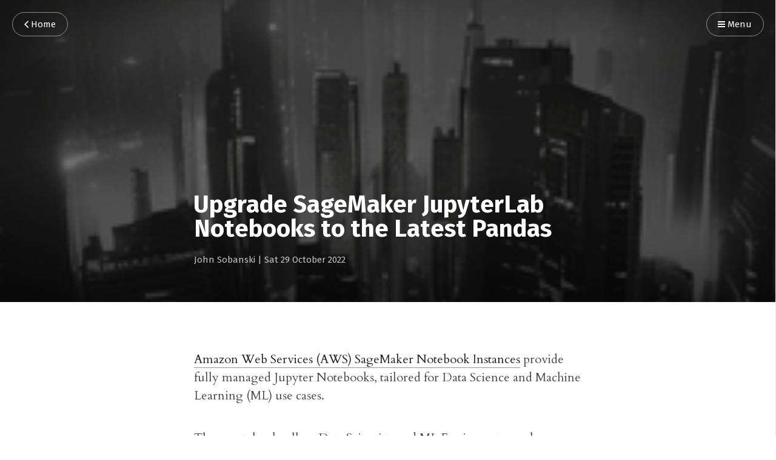

--- FILE ---
content_type: text/html
request_url: https://john.soban.ski/sagemaker-upgrade-pandas.html
body_size: 54337
content:
<!DOCTYPE html>
<html lang="en">

<head>
    <meta charset="utf-8">
  <meta http-equiv="Content-Type" content="text/html" charset="UTF-8" />
  <meta http-equiv="X-UA-Compatible" content="IE=edge,chrome=1" />


  <title>Upgrade SageMaker JupyterLab Notebooks to the Latest Pandas</title>


  <meta name="HandheldFriendly" content="True" />
  <meta name="viewport" content="width=device-width, initial-scale=1.0" />
  <meta name="referrer" content="origin" />
  <meta name="generator" content="Pelican" />
<link href="https://john.soban.ski/sagemaker-upgrade-pandas.html" rel="canonical" />
  <!-- Feed -->
        <link href="https://john.soban.ski/feeds/all.atom.xml" type="application/atom+xml" rel="alternate" title="John Sobanski Full Atom Feed" />
          <link href="https://john.soban.ski/feeds/data-science.atom.xml" type="application/atom+xml" rel="alternate" title="John Sobanski Categories Atom Feed" />

  <link href="https://john.soban.ski/theme/css/style.css" type="text/css" rel="stylesheet" />


    <!-- Custom fonts -->
    <link href='https://fonts.googleapis.com/css?family=Montserrat:400,300' rel='stylesheet' type='text/css' />
    <link href="https://fonts.googleapis.com/css?family=Lato" rel="stylesheet" type="text/css" />

  <!-- HTML5 Shim and Respond.js IE8 support of HTML5 elements and media queries -->
  <!-- WARNING: Respond.js doesn't work if you view the page via file:// -->
  <!--[if lt IE 9]>
    <script src="https://oss.maxcdn.com/libs/html5shiv/3.7.0/html5shiv.js"></script>
    <script src="https://oss.maxcdn.com/libs/respond.js/1.4.2/respond.min.js"></script>
  <![endif]-->



    <meta name="description" content="Amazon Web Services (AWS) SageMaker Notebook Instances provide fully managed Jupyter Notebooks, tailored for Data Science and Machine...">

    <meta name="author" content="john-sobanski">

    <meta name="tags" content="AWS">
    <meta name="tags" content="Python">
    <meta name="tags" content="HOWTO">
    <meta name="tags" content="Machine Learning">




<!-- Open Graph -->
<meta prefix="og: http://ogp.me/ns#" property="og:site_name" content="John Sobanski"/>
<meta prefix="og: http://ogp.me/ns#" property="og:title" content="Upgrade SageMaker JupyterLab Notebooks to the Latest Pandas"/>
<meta prefix="og: http://ogp.me/ns#" property="og:description" content="Amazon Web Services (AWS) SageMaker Notebook Instances provide fully managed Jupyter Notebooks, tailored for Data Science and Machine..."/>
<meta prefix="og: http://ogp.me/ns#" property="og:locale" content="en_US"/>
<meta prefix="og: http://ogp.me/ns#" property="og:url" content="https://john.soban.ski/sagemaker-upgrade-pandas.html"/>
<meta prefix="og: http://ogp.me/ns#" property="og:type" content="article"/>
<meta prefix="og: http://ogp.me/ns#" property="article:published_time" content="2022-10-29 10:29:00-04:00"/>
<meta prefix="og: http://ogp.me/ns#" property="article:modified_time" content=""/>
<meta prefix="og: http://ogp.me/ns#" property="article:author" content="https://john.soban.ski/author/john-sobanski.html">
<meta prefix="og: http://ogp.me/ns#" property="article:section" content="Data Science"/>
<meta prefix="og: http://ogp.me/ns#" property="article:tag" content="AWS"/>
<meta prefix="og: http://ogp.me/ns#" property="article:tag" content="Python"/>
<meta prefix="og: http://ogp.me/ns#" property="article:tag" content="HOWTO"/>
<meta prefix="og: http://ogp.me/ns#" property="article:tag" content="Machine Learning"/>
<meta prefix="og: http://ogp.me/ns#" property="og:image" content="https://john.soban.ski/images/city5.png">

<!-- Twitter Card -->

<script type="application/ld+json">
{
  "@context": "http://schema.org",
  "@type": "Article",
  "name": "Upgrade SageMaker JupyterLab Notebooks to the Latest Pandas",
  "headline": "Upgrade SageMaker JupyterLab Notebooks to the Latest Pandas",
  "datePublished": "2022-10-29 10:29:00-04:00",
  "dateModified": "",
  "author": {
    "@type": "Person",
    "name": "john-sobanski",
    "url": "https://john.soban.ski/author/john-sobanski.html"
  },
  "image": "https://john.soban.ski/images/city5.png",
  "url": "https://john.soban.ski/sagemaker-upgrade-pandas.html",
  "description": "Amazon Web Services (AWS) SageMaker Notebook Instances provide fully managed Jupyter Notebooks, tailored for Data Science and Machine..."
}
</script>
</head>
<!-- TODO : Body class -->
<body class="home-template">

<nav id="menu">
  <a class="close-button">Close</a>
  <div class="nav-wrapper">
    <p class="nav-label">Menu</p>
    <ul>
          <li><a href="/archives.html" role="presentation">Archives</a></li>
          <li><a href="https://github.com/hatdropper1977/john.soban.ski" role="presentation">Fork me on GitHub!</a></li>
          <li><a href="/cat/howto.html" role="presentation">AWS Architecture</a></li>
          <li><a href="/cat/coins.html" role="presentation">Coins</a></li>
          <li><a href="/cat/data-science.html" role="presentation">Data Science</a></li>
          <li><a href="/cat/ietf.html" role="presentation">Protocols</a></li>


    </ul>
  </div>
</nav>
    <!-- Progressbar -->
    <div class="progress-container">
        <span class="progress-bar"></span>
    </div>

    <!-- Page Header -->
    <!-- Set your background image for this header on the line below. -->
    <header id="post-header" class="has-cover">
      <div class="inner">
        <nav id="navigation">
            <span id="home-button" class="nav-button">
                <a class="home-button" href="https://john.soban.ski/" aria-label="Home" title="Home">
                  <i class="ic ic-arrow-left" aria-hidden="true"></i>
                  <span>Home</span>
                </a>
            </span>
          <span id="menu-button" class="nav-button">
            <a class="menu-button" aria-label="Menu">
              <i class="ic ic-menu" aria-hidden="true"></i>
              <span>Menu</span>
            </a>
          </span>
        </nav>
        <h1 class="post-title">Upgrade SageMaker JupyterLab Notebooks to the Latest Pandas</h1>
        <!-- TODO : Proper class for headline -->
        <span class="post-meta">
                <a href="https://john.soban.ski/author/john-sobanski.html">John Sobanski</a>
            | <time datetime="Sat 29 October 2022">Sat 29 October 2022</time>
        </span>
            <div class="post-cover cover" style="background-image: url('https://john.soban.ski/images/city5.png')">
      </div>
    </header>

  <section id="wrapper">
    <a class="hidden-close"></a>

    <!-- Post content -->
    <main class="content" role="main">
        <article class="post">
        <div class="inner">
            <section class="post-content">
                <p><a href="https://aws.amazon.com/sagemaker/">Amazon Web Services (AWS) SageMaker Notebook Instances</a> provide fully managed Jupyter Notebooks, tailored for Data Science and Machine Learning (ML) use cases.</p>
<p>These notebooks allow Data Scientists and ML Engineers to explore, operationalize and share data, algorithms and pipelines.</p>
<p>Pandas contributes a critical piece to the Data Scientists' toolbox, via the Data Frame construct.  Each new version of Pandas provides improvements, upgrades and new conveniences.</p>
<p><img alt="Python Pandas" src="https://john.soban.ski/images/Sagemaker_Upgrade_Pandas/00_Pandas_Python.png"></p>
<p>I run into an issue with my <strong>AWS SageMaker Notebook</strong>, however, when I try to upgrade Pandas.</p>
<p>If I attempt to Upgrade <a href="https://pandas.pydata.org/">Pandas</a> above version <strong>1.1.5</strong> on my <strong>AWS Sagemaker</strong> provided <a href="https://jupyter.org/">JupyterLab notebook</a> I receive the error <strong>No Matching Distribution Found</strong>.</p>
<div class="highlight"><pre><span></span><code><span class="kn">import</span> <span class="nn">sys</span>
<span class="err">!</span><span class="p">{</span><span class="n">sys</span><span class="o">.</span><span class="n">executable</span><span class="p">}</span> <span class="o">-</span><span class="n">m</span> <span class="n">pip</span> <span class="n">install</span> <span class="o">--</span><span class="n">pre</span> <span class="o">--</span><span class="n">upgrade</span> <span class="n">pandas</span><span class="o">==</span><span class="mf">1.3.5</span>
</code></pre></div>

<div class="highlight"><pre><span></span><code>ERROR:<span class="w"> </span>Could<span class="w"> </span>not<span class="w"> </span>find<span class="w"> </span>a<span class="w"> </span>version<span class="w"> </span>that<span class="w"> </span>satisfies<span class="w"> </span>the<span class="w"> </span>requirement<span class="w"> </span><span class="nv">pandas</span><span class="o">==</span><span class="m">1</span>.3.5<span class="w"> </span><span class="o">(</span>from<span class="w"> </span>versions:<span class="w"> </span><span class="m">0</span>.1,<span class="w"> </span><span class="m">0</span>.2,<span class="w"> </span><span class="m">0</span>.3.0,<span class="w"> </span><span class="m">0</span>.4.0,<span class="w"> </span><span class="m">0</span>.4.1,<span class="w"> </span><span class="m">0</span>.4.2,<span class="w"> </span><span class="m">0</span>.4.3,<span class="w"> </span><span class="m">0</span>.5.0,<span class="w"> </span><span class="m">0</span>.6.0,<span class="w"> </span><span class="m">0</span>.6.1,<span class="w"> </span><span class="m">0</span>.7.0,<span class="w"> </span><span class="m">0</span>.7.1,<span class="w"> </span><span class="m">0</span>.7.2,<span class="w"> </span><span class="m">0</span>.7.3,<span class="w"> </span><span class="m">0</span>.8.0,<span class="w"> </span><span class="m">0</span>.8.1,<span class="w"> </span><span class="m">0</span>.9.0,<span class="w"> </span><span class="m">0</span>.9.1,<span class="w"> </span><span class="m">0</span>.10.0,<span class="w"> </span><span class="m">0</span>.10.1,<span class="w"> </span><span class="m">0</span>.11.0,<span class="w"> </span><span class="m">0</span>.12.0,<span class="w"> </span><span class="m">0</span>.13.0,<span class="w"> </span><span class="m">0</span>.13.1,<span class="w"> </span><span class="m">0</span>.14.0,<span class="w"> </span><span class="m">0</span>.14.1,<span class="w"> </span><span class="m">0</span>.15.0,<span class="w"> </span><span class="m">0</span>.15.1,<span class="w"> </span><span class="m">0</span>.15.2,<span class="w"> </span><span class="m">0</span>.16.0,<span class="w"> </span><span class="m">0</span>.16.1,<span class="w"> </span><span class="m">0</span>.16.2,<span class="w"> </span><span class="m">0</span>.17.0,<span class="w"> </span><span class="m">0</span>.17.1,<span class="w"> </span><span class="m">0</span>.18.0,<span class="w"> </span><span class="m">0</span>.18.1,<span class="w"> </span><span class="m">0</span>.19.0,<span class="w"> </span><span class="m">0</span>.19.1,<span class="w"> </span><span class="m">0</span>.19.2,<span class="w"> </span><span class="m">0</span>.20.0,<span class="w"> </span><span class="m">0</span>.20.1,<span class="w"> </span><span class="m">0</span>.20.2,<span class="w"> </span><span class="m">0</span>.20.3,<span class="w"> </span><span class="m">0</span>.21.0,<span class="w"> </span><span class="m">0</span>.21.1,<span class="w"> </span><span class="m">0</span>.22.0,<span class="w"> </span><span class="m">0</span>.23.0,<span class="w"> </span><span class="m">0</span>.23.1,<span class="w"> </span><span class="m">0</span>.23.2,<span class="w"> </span><span class="m">0</span>.23.3,<span class="w"> </span><span class="m">0</span>.23.4,<span class="w"> </span><span class="m">0</span>.24.0,<span class="w"> </span><span class="m">0</span>.24.1,<span class="w"> </span><span class="m">0</span>.24.2,<span class="w"> </span><span class="m">0</span>.25.0,<span class="w"> </span><span class="m">0</span>.25.1,<span class="w"> </span><span class="m">0</span>.25.2,<span class="w"> </span><span class="m">0</span>.25.3,<span class="w"> </span><span class="m">1</span>.0.0,<span class="w"> </span><span class="m">1</span>.0.1,<span class="w"> </span><span class="m">1</span>.0.2,<span class="w"> </span><span class="m">1</span>.0.3,<span class="w"> </span><span class="m">1</span>.0.4,<span class="w"> </span><span class="m">1</span>.0.5,<span class="w"> </span><span class="m">1</span>.1.0,<span class="w"> </span><span class="m">1</span>.1.1,<span class="w"> </span><span class="m">1</span>.1.2,<span class="w"> </span><span class="m">1</span>.1.3,<span class="w"> </span><span class="m">1</span>.1.4,<span class="w"> </span><span class="m">1</span>.1.5<span class="o">)</span>
ERROR:<span class="w"> </span>No<span class="w"> </span>matching<span class="w"> </span>distribution<span class="w"> </span>found<span class="w"> </span><span class="k">for</span><span class="w"> </span><span class="nv">pandas</span><span class="o">==</span><span class="m">1</span>.3.5
</code></pre></div>

<p>I receive the following error:</p>
<blockquote>
<p>ERROR: No matching distribution found for pandas==1.3.5</p>
</blockquote>
<h2>Background</h2>
<p>I created a Notebook instance from the AWS Console via <strong>AWS Sagemaker -&gt; Notebook instances -&gt; Create Notebook instance</strong>.</p>
<p>I then selected the Kernel <strong>conda_Python3</strong>.</p>
<p>I use <strong>sys.executable</strong> to show the Kernel's Python, Pip and Pandas version.</p>
<div class="highlight"><pre><span></span><code><span class="err">!</span><span class="p">{</span><span class="n">sys</span><span class="o">.</span><span class="n">executable</span><span class="p">}</span> <span class="o">-</span><span class="n">version</span>
<span class="n">Python</span> <span class="mf">3.6.13</span>

<span class="err">!</span><span class="p">{</span><span class="n">sys</span><span class="o">.</span><span class="n">executable</span><span class="p">}</span> <span class="o">-</span><span class="n">m</span> <span class="n">pip</span> <span class="n">show</span> <span class="n">pip</span>
<span class="n">Name</span><span class="p">:</span> <span class="n">pip</span>
<span class="n">Version</span><span class="p">:</span> <span class="mf">21.3.1</span>
<span class="n">Summary</span><span class="p">:</span> <span class="n">The</span> <span class="n">PyPA</span> <span class="n">recommended</span> <span class="n">tool</span> <span class="k">for</span> <span class="n">installing</span> <span class="n">Python</span> <span class="n">packages</span><span class="o">.</span>
<span class="n">Home</span><span class="o">-</span><span class="n">page</span><span class="p">:</span> <span class="n">https</span><span class="p">:</span><span class="o">//</span><span class="n">pip</span><span class="o">.</span><span class="n">pypa</span><span class="o">.</span><span class="n">io</span><span class="o">/</span>
<span class="n">Author</span><span class="p">:</span> <span class="n">The</span> <span class="n">pip</span> <span class="n">developers</span>
<span class="n">Author</span><span class="o">-</span><span class="n">email</span><span class="p">:</span> <span class="n">distutils</span><span class="o">-</span><span class="n">sig</span><span class="nd">@python</span><span class="o">.</span><span class="n">org</span>
<span class="n">License</span><span class="p">:</span> <span class="n">MIT</span>
<span class="n">Location</span><span class="p">:</span> <span class="o">/</span><span class="n">home</span><span class="o">/</span><span class="n">ec2</span><span class="o">-</span><span class="n">user</span><span class="o">/</span><span class="n">anaconda3</span><span class="o">/</span><span class="n">envs</span><span class="o">/</span><span class="n">python3</span><span class="o">/</span><span class="n">lib</span><span class="o">/</span><span class="n">python3</span><span class="mf">.6</span><span class="o">/</span><span class="n">site</span><span class="o">-</span><span class="n">packages</span>
<span class="n">Requires</span><span class="p">:</span> 
<span class="n">Required</span><span class="o">-</span><span class="n">by</span><span class="p">:</span> 

<span class="err">!</span><span class="p">{</span><span class="n">sys</span><span class="o">.</span><span class="n">executable</span><span class="p">}</span> <span class="o">-</span><span class="n">m</span> <span class="n">pip</span> <span class="n">show</span> <span class="n">pandas</span>
<span class="n">Name</span><span class="p">:</span> <span class="n">pandas</span>
<span class="n">Version</span><span class="p">:</span> <span class="mf">1.1.5</span>
<span class="n">Summary</span><span class="p">:</span> <span class="n">Powerful</span> <span class="n">data</span> <span class="n">structures</span> <span class="k">for</span> <span class="n">data</span> <span class="n">analysis</span><span class="p">,</span> <span class="n">time</span> <span class="n">series</span><span class="p">,</span> <span class="ow">and</span> <span class="n">statistics</span>
<span class="n">Home</span><span class="o">-</span><span class="n">page</span><span class="p">:</span> <span class="n">https</span><span class="p">:</span><span class="o">//</span><span class="n">pandas</span><span class="o">.</span><span class="n">pydata</span><span class="o">.</span><span class="n">org</span>
<span class="n">Author</span><span class="p">:</span> 
<span class="n">Author</span><span class="o">-</span><span class="n">email</span><span class="p">:</span> 
<span class="n">License</span><span class="p">:</span> <span class="n">BSD</span>
<span class="n">Location</span><span class="p">:</span> <span class="o">/</span><span class="n">home</span><span class="o">/</span><span class="n">ec2</span><span class="o">-</span><span class="n">user</span><span class="o">/</span><span class="n">anaconda3</span><span class="o">/</span><span class="n">envs</span><span class="o">/</span><span class="n">python3</span><span class="o">/</span><span class="n">lib</span><span class="o">/</span><span class="n">python3</span><span class="mf">.6</span><span class="o">/</span><span class="n">site</span><span class="o">-</span><span class="n">packages</span>
<span class="n">Requires</span><span class="p">:</span> <span class="n">numpy</span><span class="p">,</span> <span class="n">python</span><span class="o">-</span><span class="n">dateutil</span><span class="p">,</span> <span class="n">pytz</span>
<span class="n">Required</span><span class="o">-</span><span class="n">by</span><span class="p">:</span> <span class="n">autovizwidget</span><span class="p">,</span> <span class="n">awswrangler</span><span class="p">,</span> <span class="n">hdijupyterutils</span><span class="p">,</span> <span class="n">odo</span><span class="p">,</span> <span class="n">sagemaker</span><span class="p">,</span> <span class="n">seaborn</span><span class="p">,</span> <span class="n">shap</span><span class="p">,</span> <span class="n">smclarify</span><span class="p">,</span> <span class="n">sparkmagic</span><span class="p">,</span> <span class="n">statsmodels</span>
</code></pre></div>

<p>I cannot upgrade <strong>Pandas</strong>.</p>
<div class="highlight"><pre><span></span><code><span class="err">!</span><span class="p">{</span><span class="n">sys</span><span class="o">.</span><span class="n">executable</span><span class="p">}</span> <span class="o">-</span><span class="n">m</span> <span class="n">pip</span> <span class="n">install</span> <span class="o">--</span><span class="n">pre</span> <span class="o">--</span><span class="n">upgrade</span> <span class="n">pandas</span>
<span class="n">Requirement</span> <span class="n">already</span> <span class="n">satisfied</span><span class="p">:</span> <span class="n">pandas</span> <span class="ow">in</span> <span class="o">/</span><span class="n">home</span><span class="o">/</span><span class="n">ec2</span><span class="o">-</span><span class="n">user</span><span class="o">/</span><span class="n">anaconda3</span><span class="o">/</span><span class="n">envs</span><span class="o">/</span><span class="n">python3</span><span class="o">/</span><span class="n">lib</span><span class="o">/</span><span class="n">python3</span><span class="mf">.6</span><span class="o">/</span><span class="n">site</span><span class="o">-</span><span class="n">packages</span> <span class="p">(</span><span class="mf">1.1.5</span><span class="p">)</span>
<span class="n">Requirement</span> <span class="n">already</span> <span class="n">satisfied</span><span class="p">:</span> <span class="n">python</span><span class="o">-</span><span class="n">dateutil</span><span class="o">&gt;=</span><span class="mf">2.7.3</span> <span class="ow">in</span> <span class="o">/</span><span class="n">home</span><span class="o">/</span><span class="n">ec2</span><span class="o">-</span><span class="n">user</span><span class="o">/</span><span class="n">anaconda3</span><span class="o">/</span><span class="n">envs</span><span class="o">/</span><span class="n">python3</span><span class="o">/</span><span class="n">lib</span><span class="o">/</span><span class="n">python3</span><span class="mf">.6</span><span class="o">/</span><span class="n">site</span><span class="o">-</span><span class="n">packages</span> <span class="p">(</span><span class="kn">from</span> <span class="nn">pandas</span><span class="p">)</span> <span class="p">(</span><span class="mf">2.8.1</span><span class="p">)</span>
<span class="n">Requirement</span> <span class="n">already</span> <span class="n">satisfied</span><span class="p">:</span> <span class="n">pytz</span><span class="o">&gt;=</span><span class="mf">2017.2</span> <span class="ow">in</span> <span class="o">/</span><span class="n">home</span><span class="o">/</span><span class="n">ec2</span><span class="o">-</span><span class="n">user</span><span class="o">/</span><span class="n">anaconda3</span><span class="o">/</span><span class="n">envs</span><span class="o">/</span><span class="n">python3</span><span class="o">/</span><span class="n">lib</span><span class="o">/</span><span class="n">python3</span><span class="mf">.6</span><span class="o">/</span><span class="n">site</span><span class="o">-</span><span class="n">packages</span> <span class="p">(</span><span class="kn">from</span> <span class="nn">pandas</span><span class="p">)</span> <span class="p">(</span><span class="mf">2021.1</span><span class="p">)</span>
<span class="n">Requirement</span> <span class="n">already</span> <span class="n">satisfied</span><span class="p">:</span> <span class="n">numpy</span><span class="o">&gt;=</span><span class="mf">1.15.4</span> <span class="ow">in</span> <span class="o">/</span><span class="n">home</span><span class="o">/</span><span class="n">ec2</span><span class="o">-</span><span class="n">user</span><span class="o">/</span><span class="n">anaconda3</span><span class="o">/</span><span class="n">envs</span><span class="o">/</span><span class="n">python3</span><span class="o">/</span><span class="n">lib</span><span class="o">/</span><span class="n">python3</span><span class="mf">.6</span><span class="o">/</span><span class="n">site</span><span class="o">-</span><span class="n">packages</span> <span class="p">(</span><span class="kn">from</span> <span class="nn">pandas</span><span class="p">)</span> <span class="p">(</span><span class="mf">1.18.5</span><span class="p">)</span>
<span class="n">Requirement</span> <span class="n">already</span> <span class="n">satisfied</span><span class="p">:</span> <span class="n">six</span><span class="o">&gt;=</span><span class="mf">1.5</span> <span class="ow">in</span> <span class="o">/</span><span class="n">home</span><span class="o">/</span><span class="n">ec2</span><span class="o">-</span><span class="n">user</span><span class="o">/</span><span class="n">anaconda3</span><span class="o">/</span><span class="n">envs</span><span class="o">/</span><span class="n">python3</span><span class="o">/</span><span class="n">lib</span><span class="o">/</span><span class="n">python3</span><span class="mf">.6</span><span class="o">/</span><span class="n">site</span><span class="o">-</span><span class="n">packages</span> <span class="p">(</span><span class="kn">from</span> <span class="nn">python</span><span class="o">-</span><span class="n">dateutil</span><span class="o">&gt;=</span><span class="mf">2.7.3</span><span class="o">-&gt;</span><span class="n">pandas</span><span class="p">)</span> <span class="p">(</span><span class="mf">1.15.0</span><span class="p">)</span>
</code></pre></div>

<h3>Root Cause Analysis</h3>
<p><strong>Pandas</strong> does not provide support for <strong>Python 3.6</strong> beyond Pandas version <strong>1.1.5</strong>.  </p>
<p>Earlier versions of <strong>AWS SageMaker JupyterLab Notebooks</strong> delivered <strong>Python 3.6</strong> Kernels by default, via their <strong>Platform identifier</strong> configuration item.</p>
<p>Upon launch of my notebook, I selected <strong>Amazon Linux 1</strong> for my <strong>Platform identifier</strong>, which limited my Notebook to the <strong>Python 3.6 Kernel</strong> which in turn caps the version of <strong>Pandas</strong> to <strong>1.1.5</strong></p>
<p>I verified that my Notebook runs the <strong>Amazon Linux 1</strong> Operating System via the <strong>Amazon SageMaker --&gt; Notebook Instances --&gt; Notebook instance settings</strong> Console page.</p>
<p><img alt="AWS Sagemaker Instance Amazon Linux 1" src="https://john.soban.ski/images/Sagemaker_Upgrade_Pandas/01_Old_Version.png"></p>
<h3>Solution</h3>
<p>Through trial and error, I identified the solution to my problem.</p>
<p>To install the most recent version of <strong>Pandas</strong> into a <strong>SageMaker JupyterLab Notebook</strong>, I must install the most recent version of <strong>Python</strong>.</p>
<p>To install the most recent version of Python to my JupyterLab environment, I must do the following upon launch:</p>
<ol>
<li>Select the Amazon Linux 2 Operating System</li>
<li>Select JupyterLab Version 3.0+</li>
</ol>
<h3>Select the Amazon Linux 2 Operating System</h3>
<p>AWS released <a href="https://aws.amazon.com/amazon-linux-ami/">Amazon Linux</a> in 2010 and then an improved <a href="https://aws.amazon.com/about-aws/whats-new/2017/12/introducing-amazon-linux-2/">Amazon Linux 2</a> in 2017.  </p>
<p>AWS <a href="https://aws.amazon.com/blogs/aws/update-on-amazon-linux-ami-end-of-life/">End of Life'ed (EOL)</a> their standard support for the original Amazon Linux in late 2020.</p>
<p>SageMaker notebooks, however, ran on the 2010 version of Amazon Linux until August 2021, when AWS provided the option to run Sagemaker JupyterLab Notebooks on <a href="https://aws.amazon.com/blogs/machine-learning/amazon-sagemaker-notebook-instance-now-supports-amazon-linux-2/">Amazon Linux 2</a>.</p>
<p>I recommend that you create SageMaker JupyterLab Notebooks with <strong>Amazon Linux 2 based notebook instances</strong>.</p>
<p>These <strong>Amazon Linux 2 based notebook instances</strong> support the <strong>Python 3.8</strong> kernel, unlike the older versions of <strong>Amazon Linux (2010) based notebook instances</strong>, which cap at <strong>Python 3.6</strong>.</p>
<p>The AWS developer guides catalog all the differences between <a href="https://docs.aws.amazon.com/sagemaker/latest/dg/nbi-al2.html">Amazon Linux 2 and Amazon Linux (2010) notebook instances</a>.</p>
<h4>Execution</h4>
<p>Upon Launch of your SageMaker JupyterLab Notebook Instance, navigate to the <strong>Platform identifier</strong> option.</p>
<p>The dropdown box provides three choices for <strong>Platform identifier</strong>.</p>
<p><img alt="Pick Amazon Linux 2" src="https://john.soban.ski/images/Sagemaker_Upgrade_Pandas/02_Pick_Two.png"></p>
<p>If you select an <strong>Amazon Linux 1</strong> based notebook instance, the Console alerts you to the End of Life (EOL) support.</p>
<p><img alt="End of Life Amazon Linux 1" src="https://john.soban.ski/images/Sagemaker_Upgrade_Pandas/03_One_Eol.png"></p>
<p>Select <strong>Amazon Linux 2, JupyterLab 3</strong>.</p>
<h3>Select JupyterLab Version 3.0+</h3>
<p>Amazon SageMaker notebooks provide the JupyterLab service.  JupyterLab features a web-based Integrated Development Environment (IDE) for Python code, data and models.</p>
<p>Upon launch of your Notebook, AWS allows you to <a href="https://docs.aws.amazon.com/sagemaker/latest/dg/nbi-jl.html">choose either JupyterLab Version 1 or JupyterLab Version 3</a></p>
<p>I recommend Jupyter Lab 3, which delivers a <a href="https://search.brave.com/search?q=jupyter+lab+3.0+features">half dozen new  features</a>, which include:</p>
<ul>
<li>Graphical Debug<ul>
<li>Desktop Integrated Development Environments (IDE) ship graphical debuggers.  JupyterLab 3.0 provides a visual debugger for your Notebook.</li>
</ul>
</li>
<li>Outline View/ Table of Contents (TOC)<ul>
<li>Provides an Outline view for your Notebook.  Jump to different sections with the click of a mouse.</li>
</ul>
</li>
<li>Wide Selection of Display Languages.<ul>
<li>Install the <a href="https://github.com/jupyterlab/language-packs/">language pack of your choice</a>.</li>
</ul>
</li>
<li>Improved Single-Document Mode<ul>
<li>Remove the clutter of all the extraneous tabs and widgets.</li>
</ul>
</li>
<li>Easy Extension Install<ul>
<li>Install extensions without JupyterLab recompilation via Pip or Conda.</li>
</ul>
</li>
</ul>
<p>To enjoy the above features, select <strong>Amazon Linux 2, JupyterLab 3</strong></p>
<p><img alt="Select Amazon Linux 2, JupyterLab 3" src="https://john.soban.ski/images/Sagemaker_Upgrade_Pandas/04_Lab_Three.png"></p>
<h2>Success</h2>
<p>After I launch my new <strong>AWS SageMaker JupyterLab Notebook</strong> I select the <strong>conda_Python3</strong> environment from the launcher.</p>
<p><img alt="Select conda_Python3" src="https://john.soban.ski/images/Sagemaker_Upgrade_Pandas/05_Conda_Three.png"></p>
<p>In my notebook I check for the Python version and the output reads <strong>3.8</strong>.</p>
<p>Good Sign!</p>
<div class="highlight"><pre><span></span><code><span class="err">!</span><span class="p">{</span><span class="n">sys</span><span class="o">.</span><span class="n">executable</span><span class="p">}</span> <span class="o">--</span><span class="n">version</span>
<span class="n">Python</span> <span class="mf">3.8.12</span>
</code></pre></div>

<p>Pip and Pandas read version <strong>22.0.4</strong> and <strong>1.3.4</strong> respectively.</p>
<div class="highlight"><pre><span></span><code><span class="err">!</span><span class="p">{</span><span class="n">sys</span><span class="o">.</span><span class="n">executable</span><span class="p">}</span> <span class="o">-</span><span class="n">m</span> <span class="n">pip</span> <span class="n">show</span> <span class="n">pip</span>
<span class="n">Name</span><span class="p">:</span> <span class="n">pip</span>
<span class="n">Version</span><span class="p">:</span> <span class="mf">22.0.4</span>
<span class="n">Summary</span><span class="p">:</span> <span class="n">The</span> <span class="n">PyPA</span> <span class="n">recommended</span> <span class="n">tool</span> <span class="k">for</span> <span class="n">installing</span> <span class="n">Python</span> <span class="n">packages</span><span class="o">.</span>
<span class="n">Home</span><span class="o">-</span><span class="n">page</span><span class="p">:</span> <span class="n">https</span><span class="p">:</span><span class="o">//</span><span class="n">pip</span><span class="o">.</span><span class="n">pypa</span><span class="o">.</span><span class="n">io</span><span class="o">/</span>
<span class="n">Author</span><span class="p">:</span> <span class="n">The</span> <span class="n">pip</span> <span class="n">developers</span>
<span class="n">Author</span><span class="o">-</span><span class="n">email</span><span class="p">:</span> <span class="n">distutils</span><span class="o">-</span><span class="n">sig</span><span class="nd">@python</span><span class="o">.</span><span class="n">org</span>
<span class="n">License</span><span class="p">:</span> <span class="n">MIT</span>
<span class="n">Location</span><span class="p">:</span> <span class="o">/</span><span class="n">home</span><span class="o">/</span><span class="n">ec2</span><span class="o">-</span><span class="n">user</span><span class="o">/</span><span class="n">anaconda3</span><span class="o">/</span><span class="n">envs</span><span class="o">/</span><span class="n">python3</span><span class="o">/</span><span class="n">lib</span><span class="o">/</span><span class="n">python3</span><span class="mf">.8</span><span class="o">/</span><span class="n">site</span><span class="o">-</span><span class="n">packages</span>
<span class="n">Requires</span><span class="p">:</span> 
<span class="n">Required</span><span class="o">-</span><span class="n">by</span><span class="p">:</span> 

<span class="err">!</span><span class="p">{</span><span class="n">sys</span><span class="o">.</span><span class="n">executable</span><span class="p">}</span> <span class="o">-</span><span class="n">m</span> <span class="n">pip</span> <span class="n">show</span> <span class="n">pandas</span>
<span class="n">Name</span><span class="p">:</span> <span class="n">pandas</span>
<span class="n">Version</span><span class="p">:</span> <span class="mf">1.3.4</span>
<span class="n">Summary</span><span class="p">:</span> <span class="n">Powerful</span> <span class="n">data</span> <span class="n">structures</span> <span class="k">for</span> <span class="n">data</span> <span class="n">analysis</span><span class="p">,</span> <span class="n">time</span> <span class="n">series</span><span class="p">,</span> <span class="ow">and</span> <span class="n">statistics</span>
<span class="n">Home</span><span class="o">-</span><span class="n">page</span><span class="p">:</span> <span class="n">https</span><span class="p">:</span><span class="o">//</span><span class="n">pandas</span><span class="o">.</span><span class="n">pydata</span><span class="o">.</span><span class="n">org</span>
<span class="n">Author</span><span class="p">:</span> <span class="n">The</span> <span class="n">Pandas</span> <span class="n">Development</span> <span class="n">Team</span>
<span class="n">Author</span><span class="o">-</span><span class="n">email</span><span class="p">:</span> <span class="n">pandas</span><span class="o">-</span><span class="n">dev</span><span class="nd">@python</span><span class="o">.</span><span class="n">org</span>
<span class="n">License</span><span class="p">:</span> <span class="n">BSD</span><span class="o">-</span><span class="mi">3</span><span class="o">-</span><span class="n">Clause</span>
<span class="n">Location</span><span class="p">:</span> <span class="o">/</span><span class="n">home</span><span class="o">/</span><span class="n">ec2</span><span class="o">-</span><span class="n">user</span><span class="o">/</span><span class="n">anaconda3</span><span class="o">/</span><span class="n">envs</span><span class="o">/</span><span class="n">python3</span><span class="o">/</span><span class="n">lib</span><span class="o">/</span><span class="n">python3</span><span class="mf">.8</span><span class="o">/</span><span class="n">site</span><span class="o">-</span><span class="n">packages</span>
<span class="n">Requires</span><span class="p">:</span> <span class="n">numpy</span><span class="p">,</span> <span class="n">python</span><span class="o">-</span><span class="n">dateutil</span><span class="p">,</span> <span class="n">pytz</span>
<span class="n">Required</span><span class="o">-</span><span class="n">by</span><span class="p">:</span> <span class="n">autovizwidget</span><span class="p">,</span> <span class="n">hdijupyterutils</span><span class="p">,</span> <span class="n">sagemaker</span><span class="p">,</span> <span class="n">seaborn</span><span class="p">,</span> <span class="n">shap</span><span class="p">,</span> <span class="n">smclarify</span><span class="p">,</span> <span class="n">sparkmagic</span><span class="p">,</span> <span class="n">statsmodels</span>
</code></pre></div>

<p>I use the notebook to upgrade <strong>Pandas</strong>.</p>
<div class="highlight"><pre><span></span><code><span class="err">!</span><span class="p">{</span><span class="n">sys</span><span class="o">.</span><span class="n">executable</span><span class="p">}</span> <span class="o">-</span><span class="n">m</span> <span class="n">pip</span> <span class="n">install</span> <span class="o">--</span><span class="n">pre</span> <span class="o">--</span><span class="n">upgrade</span> <span class="n">pandas</span>
<span class="n">Looking</span> <span class="ow">in</span> <span class="n">indexes</span><span class="p">:</span> <span class="n">https</span><span class="p">:</span><span class="o">//</span><span class="n">pypi</span><span class="o">.</span><span class="n">org</span><span class="o">/</span><span class="n">simple</span><span class="p">,</span> <span class="n">https</span><span class="p">:</span><span class="o">//</span><span class="n">pip</span><span class="o">.</span><span class="n">repos</span><span class="o">.</span><span class="n">neuron</span><span class="o">.</span><span class="n">amazonaws</span><span class="o">.</span><span class="n">com</span>
<span class="n">Requirement</span> <span class="n">already</span> <span class="n">satisfied</span><span class="p">:</span> <span class="n">pandas</span> <span class="ow">in</span> <span class="o">/</span><span class="n">home</span><span class="o">/</span><span class="n">ec2</span><span class="o">-</span><span class="n">user</span><span class="o">/</span><span class="n">anaconda3</span><span class="o">/</span><span class="n">envs</span><span class="o">/</span><span class="n">python3</span><span class="o">/</span><span class="n">lib</span><span class="o">/</span><span class="n">python3</span><span class="mf">.8</span><span class="o">/</span><span class="n">site</span><span class="o">-</span><span class="n">packages</span> <span class="p">(</span><span class="mf">1.3.4</span><span class="p">)</span>
<span class="n">Collecting</span> <span class="n">pandas</span>
  <span class="n">Downloading</span> <span class="n">pandas</span><span class="o">-</span><span class="mf">1.5.1</span><span class="o">-</span><span class="n">cp38</span><span class="o">-</span><span class="n">cp38</span><span class="o">-</span><span class="n">manylinux_2_17_x86_64</span><span class="o">.</span><span class="n">manylinux2014_x86_64</span><span class="o">.</span><span class="n">whl</span> <span class="p">(</span><span class="mf">12.2</span> <span class="n">MB</span><span class="p">)</span>
     <span class="err">━━━━━━━━━━━━━━━━━━━━━━━━━━━━━━━━━━━━━━━━</span> <span class="mf">12.2</span><span class="o">/</span><span class="mf">12.2</span> <span class="n">MB</span> <span class="mf">48.4</span> <span class="n">MB</span><span class="o">/</span><span class="n">s</span> <span class="n">eta</span> <span class="mi">0</span><span class="p">:</span><span class="mi">00</span><span class="p">:</span><span class="mi">0000</span><span class="p">:</span><span class="mi">0100</span><span class="p">:</span><span class="mi">01</span>
<span class="n">Requirement</span> <span class="n">already</span> <span class="n">satisfied</span><span class="p">:</span> <span class="n">numpy</span><span class="o">&gt;=</span><span class="mf">1.20.3</span> <span class="ow">in</span> <span class="o">/</span><span class="n">home</span><span class="o">/</span><span class="n">ec2</span><span class="o">-</span><span class="n">user</span><span class="o">/</span><span class="n">anaconda3</span><span class="o">/</span><span class="n">envs</span><span class="o">/</span><span class="n">python3</span><span class="o">/</span><span class="n">lib</span><span class="o">/</span><span class="n">python3</span><span class="mf">.8</span><span class="o">/</span><span class="n">site</span><span class="o">-</span><span class="n">packages</span> <span class="p">(</span><span class="kn">from</span> <span class="nn">pandas</span><span class="p">)</span> <span class="p">(</span><span class="mf">1.20.3</span><span class="p">)</span>
<span class="n">Requirement</span> <span class="n">already</span> <span class="n">satisfied</span><span class="p">:</span> <span class="n">python</span><span class="o">-</span><span class="n">dateutil</span><span class="o">&gt;=</span><span class="mf">2.8.1</span> <span class="ow">in</span> <span class="o">/</span><span class="n">home</span><span class="o">/</span><span class="n">ec2</span><span class="o">-</span><span class="n">user</span><span class="o">/</span><span class="n">anaconda3</span><span class="o">/</span><span class="n">envs</span><span class="o">/</span><span class="n">python3</span><span class="o">/</span><span class="n">lib</span><span class="o">/</span><span class="n">python3</span><span class="mf">.8</span><span class="o">/</span><span class="n">site</span><span class="o">-</span><span class="n">packages</span> <span class="p">(</span><span class="kn">from</span> <span class="nn">pandas</span><span class="p">)</span> <span class="p">(</span><span class="mf">2.8.2</span><span class="p">)</span>
<span class="n">Requirement</span> <span class="n">already</span> <span class="n">satisfied</span><span class="p">:</span> <span class="n">pytz</span><span class="o">&gt;=</span><span class="mf">2020.1</span> <span class="ow">in</span> <span class="o">/</span><span class="n">home</span><span class="o">/</span><span class="n">ec2</span><span class="o">-</span><span class="n">user</span><span class="o">/</span><span class="n">anaconda3</span><span class="o">/</span><span class="n">envs</span><span class="o">/</span><span class="n">python3</span><span class="o">/</span><span class="n">lib</span><span class="o">/</span><span class="n">python3</span><span class="mf">.8</span><span class="o">/</span><span class="n">site</span><span class="o">-</span><span class="n">packages</span> <span class="p">(</span><span class="kn">from</span> <span class="nn">pandas</span><span class="p">)</span> <span class="p">(</span><span class="mf">2021.3</span><span class="p">)</span>
<span class="n">Requirement</span> <span class="n">already</span> <span class="n">satisfied</span><span class="p">:</span> <span class="n">six</span><span class="o">&gt;=</span><span class="mf">1.5</span> <span class="ow">in</span> <span class="o">/</span><span class="n">home</span><span class="o">/</span><span class="n">ec2</span><span class="o">-</span><span class="n">user</span><span class="o">/</span><span class="n">anaconda3</span><span class="o">/</span><span class="n">envs</span><span class="o">/</span><span class="n">python3</span><span class="o">/</span><span class="n">lib</span><span class="o">/</span><span class="n">python3</span><span class="mf">.8</span><span class="o">/</span><span class="n">site</span><span class="o">-</span><span class="n">packages</span> <span class="p">(</span><span class="kn">from</span> <span class="nn">python</span><span class="o">-</span><span class="n">dateutil</span><span class="o">&gt;=</span><span class="mf">2.8.1</span><span class="o">-&gt;</span><span class="n">pandas</span><span class="p">)</span> <span class="p">(</span><span class="mf">1.16.0</span><span class="p">)</span>
<span class="n">Installing</span> <span class="n">collected</span> <span class="n">packages</span><span class="p">:</span> <span class="n">pandas</span>
  <span class="n">Attempting</span> <span class="n">uninstall</span><span class="p">:</span> <span class="n">pandas</span>
    <span class="n">Found</span> <span class="n">existing</span> <span class="n">installation</span><span class="p">:</span> <span class="n">pandas</span> <span class="mf">1.3.4</span>
    <span class="n">Uninstalling</span> <span class="n">pandas</span><span class="o">-</span><span class="mf">1.3.4</span><span class="p">:</span>
      <span class="n">Successfully</span> <span class="n">uninstalled</span> <span class="n">pandas</span><span class="o">-</span><span class="mf">1.3.4</span>
<span class="n">Successfully</span> <span class="n">installed</span> <span class="n">pandas</span><span class="o">-</span><span class="mf">1.5.1</span>
</code></pre></div>

<p>The output reads:</p>
<blockquote>
<p>Successfully installed pandas-1.5.1</p>
</blockquote>
<p>Success!!!</p>
<h3>Create a Lifecycle Config</h3>
<p>A Sagemaker Lifecycle Configuration allows you to upgrade Pandas at launch.</p>
<p>When you log into your Notebook for the first time, the Notebook will present to you the most recent version of Pandas.</p>
<p>In Amazon Sagemaker, click <strong>Lifecycle configurations --&gt; Notebook Instance --&gt; Create Configuration</strong>.</p>
<p><img alt="Create Configuration" src="https://john.soban.ski/images/Sagemaker_Upgrade_Pandas/06_Create_Config.png"></p>
<p>I name my lifecycle config <strong>sobanski-update-pandas</strong>.</p>
<p><img alt="Paste in Bash Script" src="https://john.soban.ski/images/Sagemaker_Upgrade_Pandas/07_Lifecycle_Config.png"></p>
<p>Paste the following script under <strong>Start notebook</strong>.</p>
<div class="highlight"><pre><span></span><code><span class="ch">#!/bin/bash</span>

<span class="nb">set</span><span class="w"> </span>-e

<span class="c1"># OVERVIEW</span>
<span class="c1"># This script installs a single pip package in a single SageMaker conda environments.</span>

sudo<span class="w"> </span>-u<span class="w"> </span>ec2-user<span class="w"> </span>-i<span class="w"> </span><span class="s">&lt;&lt;&#39;EOF&#39;</span>
<span class="s"># PARAMETERS</span>
<span class="s">PACKAGE=pandas</span>
<span class="s">ENVIRONMENT=python3</span>
<span class="s">source /home/ec2-user/anaconda3/bin/activate &quot;$ENVIRONMENT&quot;</span>
<span class="s">pip install --upgrade &quot;$PACKAGE&quot;</span>
<span class="s">source /home/ec2-user/anaconda3/bin/deactivate</span>
<span class="s">EOF</span>
</code></pre></div>

<p>The script upgrades <strong>Pandas</strong> in the <strong>conda_Python3</strong> environment.</p>
<p>Under <strong>Amazon SageMaker --&gt; Notebook instances --&gt; Notebook instance settings</strong> select <strong>Edit</strong> and set <strong>Lifecycle configuration</strong> to the name of your file.</p>
<p><img alt="Select your config" src="https://john.soban.ski/images/Sagemaker_Upgrade_Pandas/08_Select_Config.png"></p>
<p>When you launch the notebook, AWS will run the upgrade script.</p>
<h2>Conclusion</h2>
<p><strong>AWS SageMaker Notebook Instances</strong> host and manage <strong>JupyterLab Notebooks</strong>.  In this blog post we discussed how to configure your <strong>Notebook Instance</strong> to maximize the available features in Pandas and JupyterLab.</p>
<p><img alt="Python Pandas" src="https://john.soban.ski/images/Sagemaker_Upgrade_Pandas/09_Pet_Python.png"></p>
<p>Note:  I created the Panda/ Python artwork with Jasper AI Art, see workflow <a href="https://john.soban.ski/jasper-art.html">here</a></p>
            </section>

            <section class="post-info">
                <div class="post-share">
                    <a title="Twitter" aria-label="Twitter" class="twitter" href="https://twitter.com/share?text=Upgrade SageMaker JupyterLab Notebooks to the Latest Pandas&amp;url=https://john.soban.ski/sagemaker-upgrade-pandas.html" onclick="window.open(this.href, 'twitter-share', 'width=550,height=235');return false;">
                      <i class="ic ic-twitter" aria-hidden="true"></i><span class="hidden">Twitter</span>
                    </a>
                    <a title="Facebook" aria-label="Facebook" class="facebook" href="https://www.facebook.com/sharer/sharer.php?u=https://john.soban.ski/sagemaker-upgrade-pandas.html" onclick="window.open(this.href, 'facebook-share','width=580,height=296');return false;">
                      <i class="ic ic-facebook" aria-hidden="true"></i><span class="hidden">Facebook</span>
                    </a>
                    <a title="LinkedIn" aria-label="LinkedIn" class="linkedin" href="https://www.linkedin.com/shareArticle?mini=true&amp;url=https://john.soban.ski/sagemaker-upgrade-pandas.html&amp;title=Upgrade SageMaker JupyterLab Notebooks to the Latest Pandas" onclick="window.open(this.href, 'linkedin-share', 'width=930,height=720');return false;">
                      <i class="ic ic-linkedin" aria-hidden="true"></i><span class="hidden">LinkedIn</span>
                    </a>
                    <a title="Email" aria-label="Email" class="email" href="mailto:?subject=Upgrade SageMaker JupyterLab Notebooks to the Latest Pandas&amp;body=https://john.soban.ski/sagemaker-upgrade-pandas.html">
                      <i class="ic ic-mail" aria-hidden="true"></i><span class="hidden">Email</span>
                    </a>
                    <div class="clear"></div>
                </div>

                <aside class="post-tags">
<a href="https://john.soban.ski/tag/aws.html">AWS</a><a href="https://john.soban.ski/tag/python.html">Python</a><a href="https://john.soban.ski/tag/howto.html">HOWTO</a><a href="https://john.soban.ski/tag/machine-learning.html">Machine Learning</a>                </aside>

                <div class="clear"></div>

                <aside class="post-author">


                        <figure class="post-author-avatar">
                            <img src="https://john.soban.ski/images/John-2024.jpg" alt="John Sobanski" />
                        </figure>
                    <div class="post-author-bio">
                        <h4 class="post-author-name"><a href="https://john.soban.ski/author/john-sobanski.html">John Sobanski</a></h4>
                            <p class="post-author-about">Professional Degree (Engr.) and Masters of Science in Electrical Engineering from GWU.<p><img src='https://john.soban.ski/images/seven_badges.jpg' alt='Cert'></p><p>Google Cloud Certified Professional Data Engineer License <a href='https://www.credly.com/badges/3af351b3-8e0d-43cb-9996-05f6e9d23e8e/public_url'>8c3166d14fef49faa159a02158108f64</a> (February 26th 2020 - Recertified 2022, 2024 - expires February 26th 2026)</p><p>Elasticsearch Certified Engineer License <a href='https://certified.elastic.co/81ae38bb-4a1a-42e5-9b34-7e90cd0c9617#gs.8l8jf7'>19690771</a> (June 22nd 2020 - Recertified 2022, 2024 - expires June 20th 2026)</p><p>Scrum Master <a href='https://bcert.me/bc/html/show-badge.html?b=pffgetkt'>Certified</a> (June 25th 2020 - Recertified 2022, 2024 - expires June 25th 2026)</p><p>AWS License <a href='https://www.credly.com/badges/831f8eef-4840-4674-bf6e-9875abb8397c'>R25L4B4K1FF1Q9WP</a> (July 1st 2016 - Recertified 2018, 2021, 2024 - expires May 20th 2027)</p><p>Rarible <a href='https://rarible.com/sobanski'>Verified</a> (June 28th 2021)</p><p>CompTIA <a href='https://www.credly.com/badges/ea22ce36-a52d-4a53-a65b-65dc98af3c77'>A+ Certified</a> (January 31st 2001)</p><p>AWS Certified <a href='https://www.credly.com/badges/70fbb47a-8948-45a8-b2d5-9e0baf6d660b/public_url'>AI Practitioner Early Adopter</a> (February 13th 2025 - expires February 13th 2028)</p></p>
                            <span class="post-author-location"><i class="ic ic-location"></i> Washington, DC</span>
                        <!-- Social linkes in alphabet order. -->
                            <span class="post-author-github"><a target="_blank" href="https://github.com/hatdropper1977"><i class="ic ic-github"></i> GitHub</a></span>
                            <span class="post-author-linkedin"><a target="_blank" href="https://www.linkedin.com/in/johnsobanski/"><i class="ic ic-linkedin"></i> LinkedIn</a></span>
                            <span class="post-author-twitter"><a target="_blank" href="https://twitter.com/SkiSoban"><i class="ic ic-twitter"></i> Twitter</a></span>
                    </div>
                    <div class="clear"></div>
                </aside>

                </section>

                <script type="text/javascript">
                    var disqus = 'freshlex';
                    var disqus_shortname = 'freshlex';
                    var disqus_identifier = '/sagemaker-upgrade-pandas.html';
                    var disqus_url = 'https://john.soban.ski/sagemaker-upgrade-pandas.html';
                </script>
                <noscript>Please enable JavaScript to view the comments.</noscript>
                <section class="post-comments">
                        <a id="show-disqus" class="post-comments-activate" data-disqus-identifier="/sagemaker-upgrade-pandas.html" >Show Comments</a>
                    <div id="disqus_thread"></div>
                </section>

                <aside class="post-nav">
                    <div class="clear"></div>
                </aside>

            </div>
        </article>
    </main>
      <!-- TODO : Body class -->
    <div id="body-class" style="display: none;" class=""></div>

    <footer id="footer">
      <div class="inner">
        <section class="credits">


          <span class="credits-theme">Theme <a href="https://github.com/arulrajnet/attila" rel="nofollow">Attila</a></span>
          <span class="credits-software">Published with <a href="https://github.com/getpelican/pelican" rel="nofollow">Pelican</a></span>
        </section>
      </div>
    </footer>
  </section>

  <script src="https://ajax.googleapis.com/ajax/libs/jquery/3.4.1/jquery.min.js"></script>
  <script src="https://cdnjs.cloudflare.com/ajax/libs/highlight.js/11.7.0/highlight.min.js"></script>
  <script type="text/javascript" src="https://john.soban.ski/theme/js/script.js"></script>

    <!-- Global Site Tag (gtag.js) - Google Analytics -->
    <script async src="https://www.googletagmanager.com/gtag/js?id=G-68ZKCSR3PQ"></script>
    <script>
        window.dataLayer = window.dataLayer || [];
        function gtag(){dataLayer.push(arguments);}
        gtag('js', new Date());
        gtag('config', 'G-68ZKCSR3PQ', { 'anonymize_ip': true });
    </script>
<script type="text/javascript">
    var disqus_shortname = 'freshlex';
    (function () {
        var s = document.createElement('script'); s.async = true;
        s.type = 'text/javascript';
        s.src = '//' + disqus_shortname + '.disqus.com/count.js';
        (document.getElementsByTagName('HEAD')[0] || document.getElementsByTagName('BODY')[0]).appendChild(s);
    }());
</script>
</body>
</html>

--- FILE ---
content_type: text/css
request_url: https://john.soban.ski/theme/css/style.css
body_size: 78409
content:
/*! normalize.css v3.0.1 | MIT License | git.io/normalize */

html {
    font-family: sans-serif;
    -ms-text-size-adjust: 100%;
    -webkit-text-size-adjust: 100%
}

body {
    margin: 0
}

article,
aside,
details,
figcaption,
figure,
footer,
header,
hgroup,
main,
nav,
section,
summary {
    display: block
}

audio,
canvas,
progress,
video {
    display: inline-block;
    vertical-align: baseline
}

audio:not([controls]) {
    display: none;
    height: 0
}

[hidden],
template {
    display: none
}

a {
    background: 0 0
}

a:active,
a:hover {
    outline: 0
}

abbr[title] {
    border-bottom: 1px dotted
}

b,
strong {
    font-weight: 700
}

dfn {
    font-style: italic
}

h1 {
    font-size: 2em;
    margin: .67em 0
}

mark {
    background: #ff0;
    color: #000
}

small {
    font-size: 80%
}

sub,
sup {
    font-size: 75%;
    line-height: 0;
    position: relative;
    vertical-align: baseline
}

sup {
    top: -.5em
}

sub {
    bottom: -.25em
}

img {
    border: 0
}

svg:not(:root) {
    overflow: hidden
}

figure {
    margin: 1em 40px
}

hr {
    box-sizing: content-box;
    height: 0
}

pre {
    overflow: auto
}

code,
kbd,
pre,
samp {
    font-family: monospace, monospace;
    font-size: 1em
}

button,
input,
optgroup,
select,
textarea {
    color: inherit;
    font: inherit;
    margin: 0
}

button {
    overflow: visible
}

button,
select {
    text-transform: none
}

button,
html input[type=button],
input[type=reset],
input[type=submit] {
    -webkit-appearance: button;
    cursor: pointer
}

button[disabled],
html input[disabled] {
    cursor: default
}

button::-moz-focus-inner,
input::-moz-focus-inner {
    border: 0;
    padding: 0
}

input {
    line-height: normal
}

input[type=checkbox],
input[type=radio] {
    box-sizing: border-box;
    padding: 0
}

input[type=number]::-webkit-inner-spin-button,
input[type=number]::-webkit-outer-spin-button {
    height: auto
}

input[type=search] {
    -webkit-appearance: textfield;
    box-sizing: content-box
}

input[type=search]::-webkit-search-cancel-button,
input[type=search]::-webkit-search-decoration {
    -webkit-appearance: none
}

fieldset {
    border: 1px solid silver;
    margin: 0 2px;
    padding: .35em .625em .75em
}

legend {
    border: 0;
    padding: 0
}

textarea {
    overflow: auto
}

optgroup {
    font-weight: 700
}

table {
    border-collapse: collapse;
    border-spacing: 0
}

td,
th {
    padding: 0
}

@font-face {
  font-family: 'icons';
  src: url('../font/icons.eot?55768398');
  src: url('../font/icons.eot?55768398#iefix') format('embedded-opentype'),
        url('../font/icons.woff2?55768398') format('woff2'),
        url('../font/icons.woff?55768398') format('woff'),
        url('../font/icons.ttf?55768398') format('truetype'),
        url('../font/icons.svg?55768398#icons') format('svg');
  font-weight: normal;
  font-style: normal;
}
/* Chrome hack: SVG is rendered more smooth in Windozze. 100% magic, uncomment if you need it. */
/* Note, that will break hinting! In other OS-es font will be not as sharp as it could be */
/*
@media screen and (-webkit-min-device-pixel-ratio:0) {
  @font-face {
    font-family: 'icons';
    src: url('../font/icons.svg?55768398#icons') format('svg');
  }
}
*/
[class^="ic-"]:before, [class*=" ic-"]:before {
  font-family: 'icons';
  font-style: normal;
  font-weight: normal;
  speak: none;

  display: inline-block;
  text-decoration: inherit;
  width: 1em;
  margin-right: .2em;
  text-align: center;
  /* opacity: .8; */

  /* For safety - reset parent styles, that can break glyph codes*/
  font-variant: normal;
  text-transform: none;

  /* fix buttons height, for twitter bootstrap */
  line-height: 1em;

  /* Animation center compensation - margins should be symmetric */
  /* remove if not needed */
  margin-left: .2em;

  /* you can be more comfortable with increased icons size */
  /* font-size: 120%; */

  /* Font smoothing. That was taken from TWBS */
  -webkit-font-smoothing: antialiased;
  -moz-osx-font-smoothing: grayscale;

  /* Uncomment for 3D effect */
  /* text-shadow: 1px 1px 1px rgba(127, 127, 127, 0.3); */
}

.ic-star:before { content: '\e800'; } /* '' */
.ic-rss:before { content: '\e801'; } /* '' */
.ic-posts:before { content: '\e802'; } /* '' */
.ic-location:before { content: '\e803'; } /* '' */
.ic-link:before { content: '\e804'; } /* '' */
.ic-googleplus:before { content: '\e805'; } /* '' */
.ic-facebook:before { content: '\e806'; } /* '' */
.ic-arrow-right:before { content: '\e807'; } /* '' */
.ic-arrow-left:before { content: '\e808'; } /* '' */
.ic-twitter:before { content: '\e809'; } /* '' */
.ic-menu:before { content: '\e80a'; } /* '' */
.ic-globe:before { content: '\e80b'; } /* '' */
.ic-search:before { content: '\e80c'; } /* '' */
.ic-linkedin:before { content: '\e80d'; } /* '' */
.ic-github:before { content: '\e80e'; } /* '' */
.ic-reddit:before { content: '\e80f'; } /* '' */
.ic-mail:before { content: '\e816'; } /* '' */

@font-face {
    font-family: 'Cardo';
    font-style: normal;
    font-weight: 400;
    src: local("Cardo"), local("Cardo-Regular"), url("//fonts.gstatic.com/s/cardo/v8/f9GbO0_LnwwuaRC6yAh0JKCWcynf_cDxXwCLxiixG1c.woff2") format("woff2"), url("//fonts.gstatic.com/s/cardo/v8/c6Zi_ulq7hv-avk-G9Yut6CWcynf_cDxXwCLxiixG1c.woff") format("woff")
}

@font-face {
    font-family: 'Cardo';
    font-style: normal;
    font-weight: 700;
    src: local("Cardo Bold"), local("Cardo-Bold"), url("//fonts.gstatic.com/s/cardo/v8/X-1BEHTKpRYzad3JEXy9-nYhjbSpvc47ee6xR_80Hnw.woff2") format("woff2"), url("//fonts.gstatic.com/s/cardo/v8/gHC1KgRPdVNdvvVcxLMCY3YhjbSpvc47ee6xR_80Hnw.woff") format("woff")
}

@font-face {
    font-family: 'Cardo';
    font-style: italic;
    font-weight: 400;
    src: local("Cardo Italic"), local("Cardo-Italic"), url("//fonts.gstatic.com/s/cardo/v8/aRpKelDgx13ov6asvC3QbgLUuEpTyoUstqEm5AMlJo4.woff2") format("woff2"), url("//fonts.gstatic.com/s/cardo/v8/mSKSxAIybPTfRoik7xAeTQLUuEpTyoUstqEm5AMlJo4.woff") format("woff")
}

@font-face {
    font-family: 'Fira Sans';
    font-style: normal;
    font-weight: 400;
    src: local("Fira Sans"), local("FiraSans-Regular"), url("//fonts.gstatic.com/s/firasans/v5/EjsrzDkQUQCDwsBtLpcVQZBw1xU1rKptJj_0jans920.woff2") format("woff2"), url("//fonts.gstatic.com/s/firasans/v5/EjsrzDkQUQCDwsBtLpcVQbO3LdcAZYWl9Si6vvxL-qU.woff") format("woff")
}

@font-face {
    font-family: 'Fira Sans';
    font-style: normal;
    font-weight: 500;
    src: local("Fira Sans Medium"), local("FiraSans-Medium"), url("//fonts.gstatic.com/s/firasans/v5/zM2u8V3CuPVwAAXFQcDi4Bampu5_7CjHW5spxoeN3Vs.woff2") format("woff2"), url("//fonts.gstatic.com/s/firasans/v5/zM2u8V3CuPVwAAXFQcDi4KRDOzjiPcYnFooOUGCOsRk.woff") format("woff")
}

@font-face {
    font-family: 'Fira Sans';
    font-style: normal;
    font-weight: 700;
    src: local("Fira Sans Bold"), local("FiraSans-Bold"), url("//fonts.gstatic.com/s/firasans/v5/DugPdSljmOTocZOR2CItOhampu5_7CjHW5spxoeN3Vs.woff2") format("woff2"), url("//fonts.gstatic.com/s/firasans/v5/DugPdSljmOTocZOR2CItOqRDOzjiPcYnFooOUGCOsRk.woff") format("woff")
}

.hljs {
    display: block;
    color: #66645c;
    -webkit-text-size-adjust: none
}

.hljs-comment,
.diff .hljs-header,
.hljs-javadoc {
    color: #998;
    font-style: italic
}

.hljs-keyword,
.css .rule .hljs-keyword,
.hljs-winutils,
.nginx .hljs-title,
.hljs-subst,
.hljs-request,
.hljs-status {
    color: #333;
    font-weight: bold
}

.hljs-number,
.hljs-hexcolor,
.ruby .hljs-constant {
    color: #008080
}

.hljs-string,
.hljs-tag .hljs-value,
.hljs-phpdoc,
.hljs-dartdoc,
.tex .hljs-formula {
    color: #d14
}

.hljs-title,
.hljs-id,
.scss .hljs-preprocessor {
    color: #900;
    font-weight: bold
}

.hljs-list .hljs-keyword,
.hljs-subst {
    font-weight: normal
}

.hljs-class .hljs-title,
.hljs-type,
.vhdl .hljs-literal,
.tex .hljs-command {
    color: #458;
    font-weight: bold
}

.hljs-tag,
.hljs-tag .hljs-title,
.hljs-rule .hljs-property,
.django .hljs-tag .hljs-keyword {
    color: #000080;
    font-weight: normal
}

.hljs-attribute,
.hljs-variable,
.lisp .hljs-body,
.hljs-name {
    color: #008080
}

.hljs-regexp {
    color: #009926
}

.hljs-symbol,
.ruby .hljs-symbol .hljs-string,
.lisp .hljs-keyword,
.clojure .hljs-keyword,
.scheme .hljs-keyword,
.tex .hljs-special,
.hljs-prompt {
    color: #990073
}

.hljs-built_in {
    color: #0086b3
}

.hljs-preprocessor,
.hljs-pragma,
.hljs-pi,
.hljs-doctype,
.hljs-shebang,
.hljs-cdata {
    color: #999;
    font-weight: bold
}

.hljs-deletion {
    background: #fdd
}

.hljs-addition {
    background: #dfd
}

.diff .hljs-change {
    background: #0086b3
}

.hljs-chunk {
    color: #aaa
}

@supports ((-ms-flex-wrap: wrap) or (flex-wrap: wrap)) {
    body {
        display: -ms-flexbox;
        display: flex;
        -ms-flex-direction: column;
        flex-direction: column;
        min-height: 100vh
    }
    #wrapper, #blog-header, #post-header {
        -ms-flex: 1;
        flex: 1
    }
}

html {
    font-size: 62.5%;
    overflow-x: hidden
}

html.menu-active,
.menu-active body {
    overflow-y: hidden
}

body {
    font: 400 2em / 1.5em 'Cardo', serif;
    color: #45484d;
    text-rendering: optimizeLegibility;
    -webkit-font-smoothing: antialiased;
    -moz-osx-font-smoothing: grayscale;
    overflow-x: hidden
}

a {
    color: #212226;
    text-decoration: none;
    font-weight: 400;
    transition: all ease-out 0.2s
}

a:hover,
a:focus {
    color: #000
}

h1,
h2,
h3,
h4,
h5,
h6 {
    font-family: 'Fira Sans', sans-serif;
    text-rendering: optimizeLegibility;
    color: #000
}

h1 {
    font-size: 2em;
    line-height: 1em;
    text-indent: -1px;
    margin: 2em 0 -0.5em
}

h2 {
    font-size: 1.75em;
    line-height: 1.111em;
    text-indent: -1px;
    margin: 2.286em 0 -0.571em
}

h3 {
    font-size: 1.5em;
    line-height: 1.333em;
    margin: 2em 0 -0.666em
}

h4 {
    font-size: 1.25em;
    line-height: 1.2em;
    margin: 2.4em 0 -0.8em
}

h1 a,
h2 a,
h3 a,
h4 a,
h5 a,
h6 a {
    font-weight: inherit
}

p,
ul,
ol {
    margin: 2em auto
}

ul {
    list-style: none
}

li {
    position: relative
}

ul>li:before,
ol>li:before {
    position: absolute;
    width: 1.5em;
    margin-left: -2em;
    font-family: 'Fira Sans', sans-serif;
    font-size: 1em;
    font-weight: 500;
    line-height: 1.5em;
    text-align: right;
    color: #000
}

ul>li:before {
    margin-top: 0.25em;
    content: '*'
}

ol {
    list-style-type: none;
    counter-reset: item
}

ol>li:before {
    content: counter(item) ". " !important;
    counter-increment: item
}

ol ol,
ul ul,
ul ol,
ol ul {
    padding-left: 30px;
    margin: 15px 0
}

hr {
    display: block;
    height: 1px;
    margin: 2em 0;
    padding: 0;
    background: #e5e4e1;
    border: 0
}

blockquote {
    margin: 2em auto;
    padding: 1em;
    box-sizing: border-box;
    border-left: 0.25em solid #e5e4e1;
    font-style: italic;
    font-weight: 400;
    color: #45484d;
    background: #faf9f7
}

blockquote p {
    margin: 1em auto
}

blockquote p:first-child {
    margin-top: 0
}

blockquote p:last-child {
    margin-bottom: 0
}

em,
i {
    font-style: italic;
    color: #212226
}

strong,
b {
    font-weight: 700;
    color: #212226
}

small {
    font-size: 0.9em;
    color: #45484d
}

dl {
    margin: 20px 0
}

dl dt {
    float: left;
    width: 180px;
    max-width: 30%;
    margin-right: 1.5em;
    overflow: hidden;
    clear: left;
    text-align: right;
    text-overflow: ellipsis;
    white-space: nowrap;
    font-weight: bold;
    margin-bottom: 10px
}

dl dd {
    float: left;
    max-width: calc(100% - 30% - 1.5em);
    margin-left: 0;
    margin-bottom: 12px
}

dl:after, dl dd:after {
    clear: both;
    content: "";
    display: block;
}

mark {
    background-color: #ffc336
}

code,
tt {
    position: relative;
    margin: 0 0.333em;
    padding: 0.333em 0.666em;
    font-family: 'Inconsolata', monospace, sans-serif;
    font-size: 0.75em;
    white-space: pre;
    background: #faf9f7;
    border: 1px solid #e5e4e1;
    top: -2px
}

pre {
    position: relative;
    margin: 2em auto;
    padding: 1em;
    overflow: hidden;
    font-family: 'Inconsolata', monospace, sans-serif;
    white-space: pre;
    background: #faf9f7;
    border: 1px solid #e5e4e1;
    box-sizing: border-box
}

pre .lines {
    position: absolute;
    width: 2.666em;
    height: 100%;
    left: 0;
    top: 0;
    padding: 1.333em 0;
    border-right: 1px solid #e5e4e1;
    font-size: 0.75em;
    line-height: 2em;
    text-align: right;
    box-sizing: border-box;
    background: rgba(255, 255, 255, 0.5)
}

pre .lines .line {
    display: block;
    padding-right: 0.333em;
    color: #45484d
}

pre code,
pre tt {
    position: static;
    top: auto;
    margin: -1.333em -1.333em -1.333em 1.333em;
    padding: 1.333em;
    overflow: scroll;
    font-size: 0.75em;
    line-height: 2em;
    white-space: pre;
    background: transparent;
    border: none;
    vertical-align: inherit
}

pre code.language-text {
    margin-left: -1.33334em;
}

pre .nolines {
    margin-left: -1.33334em;
}

/* this sets the scrolling in x */
.highlight pre {
    overflow-x: auto;
}

kbd {
    display: inline-block;
    margin-bottom: 0.5em;
    padding: 1px 8px;
    border: #e5e4e1 1px solid;
    color: #45484d;
    text-shadow: #fff 0 1px 0;
    font-size: 0.9em;
    font-weight: bold;
    background: #faf9f7;
    border-radius: 4px;
    box-shadow: 0 1px 0 rgba(0, 0, 0, 0.2), 0 1px 0 0 #fff inset
}

table {
    width: 100%;
    max-width: 100%;
    margin: 2em 0;
    background-color: transparent;
    border: 1px solid #e5e4e1
}

table th,
table td {
    position: relative;
    padding: 0.5em;
    line-height: 0.95em;
    text-align: left;
    border: 1px solid #e5e4e1
}

table th {
    font-family: 'Fira Sans', sans-serif;
    font-weight: 500;
    font-size: 0.75em;
    line-height: 1.25em;
    padding: 0.666em;
    color: #000
}

table td:after {
    position: absolute;
    width: 100%;
    height: 100%;
    left: -1px;
    top: -1px;
    padding: 1px;
    z-index: -1;
    content: '';
    background: #faf9f7
}

img {
    display: block;
    max-width: 100%;
    height: auto;
    margin: 2.5em auto
}

.clear {
    clear: both
}

.hidden {
    display: none
}

@keyframes fadein {
    0% {
        opacity: .2
    }
    100% {
        opacity: .9
    }
}

#blog-header {
    position: relative;
    padding: 6em 0;
    text-align: center
}

#blog-header:after {
    position: absolute;
    width: 32em;
    height: 1px;
    left: 50%;
    bottom: 0;
    margin-left: -16em;
    content: '';
    background: #e5e4e1
}

#blog-header.has-cover {
    padding: 9em 0 10em;
    background: #000;
    overflow: hidden;
    text-shadow: 0 1px 2px rgba(0, 0, 0, 0.1)
}

.author-template #blog-header:after,
#blog-header.has-cover:after {
    display: none
}

.paged #blog-header.has-cover,
.tag-template #blog-header {
    padding: 4em 0
}

.author-template #blog-header.has-cover {
    padding: 6em 0
}

#post-header {
    position: relative;
    padding-top: 6em
}

#post-header.has-cover {
    padding: 16em 0 2em;
    background: #000;
    overflow: hidden;
    text-shadow: 0 1px 2px rgba(0, 0, 0, 0.1)
}

.blog-cover {
    position: absolute;
    width: 100%;
    height: 100%;
    left: 0;
    top: 0;
    z-index: 5;
    background: no-repeat scroll center center/cover #000;
    animation: 0.5s ease-in forwards fadein
}

.blog-cover:after {
    position: absolute;
    width: 100%;
    height: 6em;
    left: 0;
    bottom: 0;
    z-index: 8;
    content: '';
    background: linear-gradient(to bottom, transparent 0%, rgba(0, 0, 0, 0.5) 100%)
}

.blog-logo {
    position: fixed;
    max-width: 2em;
    left: 0;
    top: 0;
    margin: 1em;
    z-index: 200
}

.blog-logo img {
    display: block;
    margin: 0 auto
}

.blog-name {
    position: relative;
    display: block;
    z-index: 10;
    margin: 0;
    padding: 0;
    font-family: 'Fira Sans', sans-serif;
    font-weight: 700;
    font-size: 2em;
    line-height: 1em;
    text-decoration: none
}

.home-template .blog-name {
    font-size: 3em
}

.has-cover .blog-name {
    color: #fff
}

.blog-name a {
    text-decoration: none;
    font-weight: inherit;
    color: inherit
}

.blog-description {
    position: relative;
    display: block;
    z-index: 10;
    margin: 0.25em 0;
    padding: 0;
    font-size: 1em;
    line-height: 1.5em
}

.home-template .blog-description {
    font-size: 1.5em
}

.has-cover .blog-description {
    color: #fff
}

#wrapper, #blog-header, #post-header {
    position: relative;
    padding-right: 0;
    transition: all ease-out 0.25s
}

#wrapper .hidden-close {
    display: none;
    position: absolute;
    width: 100%;
    height: 100%;
    left: 0;
    top: 0;
    z-index: 350
}

.menu-active #wrapper,
.menu-active #blog-header,
.menu-active #post-header {
    padding-right: 16em
}

.menu-active #wrapper .hidden-close {
    display: block
}

.menu-active #menu-button {
    display: none;
}

.inner {
    max-width: 32em;
    margin: 0 auto;
    padding: 0 2em
}

.nav-button {
    position: fixed;
    top: 0;
    margin: 1em;
    z-index: 200
}

.nav-button#home-button {
    left: 0
}

.nav-button#menu-button {
    right: 0
}

.nav-button a {
    display: block;
    height: 1.5em;
    margin-bottom: 1em;
    padding: 0.5em 1.25em;
    border: 1px solid #c2c7cc;
    font-family: 'Fira Sans', sans-serif;
    font-size: 0.75em;
    line-height: 1.666em;
    text-shadow: none;
    color: #8a9199;
    cursor: pointer;
    background: #fff;
    transition: color, border-color ease 0.3s;
    border-radius: 2em
}

.nav-button a:hover,
.nav-button a:focus {
    color: #f26a3d;
    border-color: #f26a3d
}

.cover-active .nav-button a {
    color: #fff;
    border-color: rgba(255, 255, 255, 0.5);
    background: transparent
}

.cover-active .nav-button a:hover,
.cover-active .nav-button a:focus {
    color: #fff;
    border-color: #fff
}

.nav-button a i {
    display: inline-block;
    color: inherit
}

.nav-button a i:before {
    position: relative;
    width: auto;
    margin: auto;
    font-size: 0.925em;
    line-height: 1.6em
}

#menu {
    position: fixed;
    width: 16em;
    height: 100%;
    top: 0;
    right: 0;
    background: #f2f2f0;
    border-left: 1px solid #e5e4e1;
    z-index: 400;
    overflow: hidden;
    font-family: 'Fira Sans', sans-serif;
    box-shadow: inset -2px 0 7px rgba(0, 0, 0, 0.1);
    transform: translate3d(16em, 0, 0);
    transition: all ease-out 0.25s
}

.menu-active #menu {
    transform: translate3d(0, 0, 0)
}

#menu .close-button {
    position: absolute;
    width: 2em;
    height: 2em;
    top: 0;
    right: 0;
    margin: 1em;
    border: 1px solid #c2c7cc;
    color: transparent;
    cursor: pointer;
    transition: all ease 0.3s;
    border-radius: 2em;
    box-sizing: border-box;
    z-index: 500
}

#menu .close-button:hover,
#menu .close-button:focus {
    transform: rotate(180deg);
    border-color: #f26a3d
}

#menu .close-button:after,
#menu .close-button:before {
    position: absolute;
    width: 1em;
    height: 1px;
    left: 50%;
    top: 50%;
    margin-left: -0.5em;
    content: '';
    background: #8a9199;
    transition: all ease 0.3s
}

#menu .close-button:hover:after,
#menu .close-button:hover:before,
#menu .close-button:focus:after,
#menu .close-button:focus:before {
    background: #f26a3d
}

#menu .close-button:after {
    transform: rotate(45deg)
}

#menu .close-button:before {
    transform: rotate(-45deg)
}

#menu .nav-wrapper {
    position: absolute;
    width: 100%;
    height: 100%;
    overflow-x: hidden;
    overflow-y: scroll;
    box-sizing: border-box
}

#menu .nav-label {
    display: block;
    padding: 1.666em 2em;
    margin: 0;
    opacity: 0.5;
    font-size: 0.75em;
    line-height: 2em
}

#menu ul {
    position: relative;
    width: 100%;
    margin: auto;
    padding: 0
}

#menu li {
    position: relative
}

#menu li:before {
    position: absolute;
    width: 100%;
    height: 1px;
    left: 1.5em;
    bottom: 0;
    margin: auto;
    content: '';
    background: rgba(0, 0, 0, 0.1)
}

#menu li:last-child:before {
    display: none
}

#menu li.active:after {
    position: absolute;
    content: '';
    width: 0.2em;
    height: 100%;
    left: 0;
    top: 0;
    background: #f26a3d
}

#menu li a {
    display: block;
    padding: 1.25em 1.5em;
    color: #212226;
    white-space: nowrap;
    text-overflow: ellipsis;
    font-weight: 400
}

#menu li a:hover,
#menu li a:focus {
    color: #000;
    background: rgba(0, 0, 0, 0.05)
}

#menu li a i {
    position: relative;
    top: -0.25em;
    font-size: 0.5em;
    color: inherit
}

#menu li.active a {
    color: #000;
    font-weight: 500
}

.progress-container {
    position: fixed;
    width: 100%;
    height: 4px;
    left: 0;
    top: 0;
    z-index: 1000;
    background: transparent;
    transition: opacity ease-out 1s
}

.progress-container.ready {
    opacity: 0.2
}

.progress-bar {
    display: block;
    width: 0;
    height: 1px;
    background: #f26a3d;
    box-shadow: 0 0 1px #f26a3d, 0 0 3px #f26a3d
}

#footer {
    position: relative;
    z-index: 20;
    font-family: 'Fira Sans', sans-serif;
    line-height: 1em;
    padding-bottom: 6em
}

.credits {
    text-align: center;
    font-size: 0.625em;
    line-height: 1em;
    padding: 1.1em 0;
    overflow: auto;
    opacity: 0.5
}

.credits a {
    color: inherit
}

.credits span {
    display: block
}

.credits-theme {
    float: left
}

.credits-software {
    float: right
}

#blog-author {
    position: relative;
    z-index: 40;
    margin: auto 6em
}

#blog-author:after {
    position: absolute;
    width: 32em;
    height: 1px;
    left: 50%;
    bottom: 0;
    margin-left: -16em;
    content: '';
    background: #e5e4e1
}

#blog-author .post-author {
    margin-top: -5em;
    padding-bottom: 3em;
    border: 0
}

#blog-author .post-author-avatar {
    width: 20%;
    margin: 0 2.5%
}

#blog-author.has-cover .post-author-avatar {
    box-shadow: 0 2px 4px rgba(0, 0, 0, 0.1)
}

#blog-author.has-cover .post-author-avatar img {
    border: 0.125em solid #fff
}

#blog-author .post-author-name {
    padding: 0.333em 0 0;
    font-size: 2em;
    line-height: 1em
}

#blog-author.has-cover .post-author-name {
    padding: 0.333em 0;
    font-weight: 500;
    letter-spacing: 0.025em;
    line-height: 1.333em;
    color: #fff
}

#blog-author.has-cover .post-author-about {
    margin-top: 1.333em
}

.container {
    position: relative
}

.container .post {
    padding: 4em 0
}

.container .post:after {
    position: absolute;
    width: 32em;
    height: 1px;
    left: 50%;
    bottom: 0;
    margin-left: -16em;
    content: '';
    background: #e5e4e1
}

.container .post.featured .post-title:after {
    position: absolute;
    width: 1em;
    height: 1em;
    left: -1.75em;
    top: 0;
    margin-top: -0.25em;
    font-family: 'icons';
    font-size: 0.5em;
    font-style: normal;
    font-weight: normal;
    content: '\e800';
    color: inherit;
    text-align: center;
    color: #e5e4e1
}

.post.page {
    padding-bottom: 4em
}

.page-template #footer:after {
    position: absolute;
    width: 32em;
    height: 1px;
    left: 50%;
    top: 0;
    margin-left: -16em;
    content: '';
    background: #e5e4e1
}

.post-cover {
    position: absolute;
    width: 100%;
    height: 100%;
    left: 0;
    top: 0;
    z-index: 5;
    background: no-repeat scroll center center/cover #000;
    animation: 0.5s ease-in forwards fadein
}

.post-cover:after {
    position: absolute;
    width: 100%;
    height: 12em;
    left: 0;
    bottom: 0;
    z-index: 8;
    content: '';
    background: linear-gradient(to bottom, transparent 0%, rgba(0, 0, 0, 0.5) 100%)
}

.post {
    position: relative;
    padding-top: 2em;
    z-index: 10
}

.post-title {
    position: relative;
    z-index: 10;
    margin: 0 0 0.5em;
    font-size: 2em;
    line-height: 1em;
    font-weight: 700;
    text-indent: -1px;
    color: #000
}

.has-cover .post-title {
    color: #fff
}

.post-title a {
    text-decoration: none;
    color: inherit;
    font-weight: inherit
}

.post-meta {
    position: relative;
    z-index: 10;
    display: block;
    margin-bottom: 1.333em;
    font-family: 'Fira Sans', sans-serif;
    font-size: 0.75em;
    font-weight: 400;
    line-height: 1.333em;
    opacity: 0.5
}

.has-cover .post-meta {
    color: #fff;
    opacity: 0.75
}

.post-meta a {
    color: inherit;
    text-decoration: none;
    border-bottom: 1px solid transparent
}

.post-meta a:hover,
.post-meta a:focus {
    border-color: rgba(0, 0, 0, 0.5)
}

.has-cover .post-meta a:hover,
.has-cover .post-meta a:focus {
    border-color: rgba(255, 255, 255, 0.5)
}

.post-excerpt p {
    margin: 0
}

.post-content a {
    border-bottom: 1px solid #f26a3d
}

.post-content a:hover,
.post-content a:focus {
    color: #f26a3d
}

.post-content img,
.post-content .fluid-width-video-wrapper {
    max-width: none;
    width: 100%;
}

.post-info {
    margin-top: 6em;
    overflow: hidden
}

.post-share {
    max-width: 25%;
    float: right
}

.post-share a {
    display: block;
    width: 2em;
    height: 2em;
    margin: 0.333em 0 0.333em 0.666em;
    padding: 0;
    float: left;
    font-size: 0.75em;
    line-height: 2em;
    text-align: center;
    text-decoration: none;
    color: #fff;
    border-radius: 2px;
    transition: all ease 0.3s
}

.post-share a:hover,
.post-share a:focus {
    background-color: #212226
}

.post-share a i {
    color: inherit
}

.post-share a i:before {
    width: auto;
    height: auto
}

.post-share .twitter {
    background-color: #3ea9dd
}

.post-share .facebook {
    background-color: #3c5a98
}

.post-share .googleplus {
    background-color: #d14836
}

.post-share .linkedin {
	background-color: #0E76A8;
}

.post-share .email {
	background-color: #2997EE;
}

.post-tags {
    max-width: 75%;
    float: left;
    font-family: 'Fira Sans', sans-serif
}

.post-tags a {
    display: inline-block;
    margin: 0 0.333em 0.666em 0;
    padding: 0.575em 1em;
    background: #fff;
    border: 1px solid #f26a3d;
    font-size: 0.75em;
    font-weight: 500;
    line-height: 1.333em;
    text-align: center;
    text-decoration: none;
    color: #f26a3d;
    border-radius: 2em;
    transition: all ease 0.3s;
    box-sizing: border-box
}

.post-tags a:hover,
.post-tags a:focus {
    background: #f26a3d;
    color: #fff
}

.post-author {
    position: relative;
    margin: 2em 0 0;
    padding: 2em 0;
    z-index: 10;
    border-top: 1px solid #e5e4e1;
    border-bottom: 1px solid #e5e4e1;
    clear: both
}

.post-author-avatar {
    position: relative;
    float: left;
    width: 15%;
    margin: -0.5em 0 0 5%;
    overflow: hidden;
    background: #fff;
    border-radius: 10em;
    box-sizing: border-box
}

.post-author-avatar img {
    width: 100%;
    margin: auto;
    border-radius: 10em;
    box-sizing: border-box
}

.post-author-bio {
    padding-left: 25%;
    font-family: 'Fira Sans', sans-serif;
    font-size: 0.75em;
    line-height: 1.333em
}

.post-author-name {
    margin: 0;
    padding: 0;
    font-size: 1.333em;
    line-height: 1em;
    text-indent: inherit
}

.post-author-about {
    margin: 0.666em 0
}

.post-author-bio span {
    position: relative;
    font-size: 0.8em;
    display: inline-block;
    margin-top: 1.25em;
    margin-right: 1.25em;
    font-weight: 400;
    opacity: 0.5
}

.post-author-bio i {
    color: inherit
}

.post-author-bio a {
    color: inherit;
    text-decoration: none;
    font-weight: inherit;
    border-bottom: 1px solid transparent
}

.post-comments {
    position: relative;
    padding: 2em 0;
    text-align: center;
    border-bottom: 1px solid #e5e4e1;
    box-sizing: border-box
}

.post-comments.activated {
    margin: -1px 0 0;
    padding: 1em;
    background: #faf9f7;
    border: 1px solid #e5e4e1
}

.post-comments-activate {
    display: inline-block;
    margin: 0;
    padding: 0.5em 1.25em;
    border: 1px solid #c2c7cc;
    font-family: 'Fira Sans', sans-serif;
    font-size: 0.75em;
    line-height: 1.333em;
    color: #8a9199;
    text-align: center;
    cursor: pointer;
    transition: all ease 0.3s;
    border-radius: 2em
}

.post-comments-activate:hover,
.post-comments-activate:focus {
    color: #f26a3d;
    border-color: #f26a3d
}

.activated .post-comments-activate {
    display: none
}

.post-nav {
    position: relative;
    border-bottom: 1px solid #e5e4e1
}

.post-nav:after {
    position: absolute;
    content: '';
    width: 1px;
    height: 100%;
    left: 50%;
    top: 0;
    background: #e5e4e1;
    z-index: 2
}

.post-nav-next,
.post-nav-prev {
    display: block;
    width: 50%
}

.post-nav-next {
    float: left
}

.post-nav-prev {
    float: right
}

.post-nav-teaser {
    padding: 1.5em 0;
    min-height: 6em
}

.post-nav-next .post-nav-teaser {
    padding-right: 1em
}

.post-nav-prev .post-nav-teaser {
    padding-left: 1em
}

.post-nav i {
    position: absolute;
    top: 50%;
    width: 2em;
    height: 2em;
    margin-top: -1em;
    font-size: 2em;
    line-height: 2em;
    text-align: center;
    transition: all ease-out 0.3s;
    color: #e5e4e1
}

.post-nav-next i {
    left: 0;
    margin-left: -1.75em
}

.post-nav-prev i {
    right: 0;
    margin-right: -1.75em
}

.post-nav a:hover i,
.post-nav a:focus i {
    color: #f26a3d
}

.post-nav-title {
    margin: 0 0 0.5em;
    padding: 0;
    font-size: 1em;
    line-height: 1em;
    color: inherit
}

.post-nav-excerpt {
    margin: 0;
    font-size: 0.75em;
    line-height: 1.333em
}

.pagination {
    position: relative;
    height: 2em;
    margin: 0;
    padding: 2em 0;
    font-family: 'Fira Sans', sans-serif
}

.pagination:after {
    position: absolute;
    width: 32em;
    height: 1px;
    left: 50%;
    bottom: 0;
    margin-left: -16em;
    content: '';
    background: #e5e4e1
}

.pagination a {
    position: relative;
    display: block;
    height: 1.333em;
    margin: -1px 0;
    padding: 0.666em 1em;
    z-index: 100;
    border: 1px solid #c2c7cc;
    font-size: 0.75em;
    line-height: 1.5em;
    text-align: center;
    text-decoration: none;
    color: #8a9199;
    transition: all ease 0.3s;
    border-radius: 2em
}

.pagination .pagination-prev {
    float: right;
    padding-left: 1.333em
}

.pagination .pagination-next {
    float: left;
    padding-right: 1.333em
}

.pagination a:hover,
.pagination a:focus {
    color: #f26a3d;
    border-color: #f26a3d
}

.pagination .pagination-label {
    position: relative;
    display: inline-block;
    height: 1em;
    line-height: 1em
}

.pagination a i {
    position: relative;
    width: auto;
    top: -1px;
    margin: auto;
    color: inherit;
    font-size: 0.75em;
    line-height: 1.333em
}

.pagination .pagination-info {
    position: absolute;
    width: 100%;
    height: 2.666em;
    left: 0;
    z-index: 50;
    display: block;
    font-size: 0.75em;
    line-height: 2.666em;
    text-align: center
}

.extra-pagination {
    display: none
}

.extra-pagination .pagination:after {
    top: auto;
    bottom: 0
}

.archive-template .extra-pagination {
    display: block
}

.tag-cloud {
    text-align: center;
    margin-bottom: 3em;
}

.tag {
    display: inline-block;
    padding: 0.2em 0.15em;
    vertical-align: middle;
}

.tag-weight-1  { font-size: 100%; }
.tag-weight-2  { font-size: 120%; }
.tag-weight-3  { font-size: 140%; }
.tag-weight-4  { font-size: 160%; }
.tag-weight-5  { font-size: 180%; }
.tag-weight-6  { font-size: 200%; }
.tag-weight-7  { font-size: 220%; }
.tag-weight-8  { font-size: 240%; }
.tag-weight-9  { font-size: 260%; }
.tag-weight-10 { font-size: 280%; }

@media only screen and (max-width: 960px) {
    #wrapper, #blog-header, #post-header {
        transform: translate3d(0, 0, 0)
    }
    .menu-active #wrapper,
    .menu-active #blog-header,
    .menu-active #post-header {
        padding-right: 0;
        transform: translate3d(-16em, 0, 0)
    }
    .blog-logo,
    .nav-button {
        position: absolute
    }
    #blog-author {
        margin: auto
    }
}

@media only screen and (max-width: 640px) {
    html {
        font-size: 50%
    }
    .post-share,
    .post-tags {
        max-width: none;
        float: none;
        margin: 0 0 2em
    }
    .post-share a {
        margin-left: 0;
        margin-right: 0.666em
    }
    .post-nav i {
        font-size: 1.5em
    }
}

@media only screen and (max-width: 480px) {
    .inner {
        padding: 0 16px
    }
    .post-template #main-header {
        padding: 16px 0
    }
    #main-nav a {
        margin: 16px
    }
    .post-author-avatar {
        margin: -0.25em 0 0 0.5em
    }
    .container .post.featured .post-title:after {
        left: 0;
        top: -1.75em
    }
    .post-content img,
    .post-content .fluid-width-video-wrapper {
        width: 100%;
        margin-left: auto
    }
    .post-nav:after {
        display: none
    }
    .post-nav-next,
    .post-nav-prev {
        display: block;
        width: 100%
    }
    .post-nav-teaser {
        position: relative;
        min-height: 4em;
        padding: 2em 0
    }
    .post-nav-next .post-nav-teaser:after {
        position: absolute;
        content: '';
        width: 100%;
        height: 1px;
        left: 0;
        bottom: 0;
        margin-bottom: -1px;
        background: #e5e4e1;
        z-index: 2
    }
    .post-nav-next .post-nav-teaser {
        padding-right: 0;
        padding-left: 1.5em
    }
    .post-nav-prev .post-nav-teaser {
        padding-left: 0;
        padding-right: 1.5em
    }
    .post-nav-next i {
        margin-left: -1em
    }
    .post-nav-prev i {
        margin-right: -1em
    }
}

@media only screen and (max-width: 320px) {
    .pagination .pagination-label {
        display: none
    }
}


/*# sourceMappingURL=[data-uri] */


--- FILE ---
content_type: application/javascript
request_url: https://john.soban.ski/theme/js/script.js
body_size: 4499
content:
jQuery(function($) {

	var body = $('body');
	var html = $('html');
	var viewport = $(window);

	/* ==========================================================================
	   Menu
	   ========================================================================== */

	function menu() {
		html.toggleClass('menu-active');
	};

	$('#menu').on({
		'click': function() {
			menu();
		}
	});

	$('.menu-button').on({
		'click': function() {
			menu();
		}
	});

	$('.hidden-close').on({
		'click': function() {
			menu();
		}
	});

	/* ==========================================================================
	   Parallax cover
	   ========================================================================== */

	var cover = $('.cover');
	var coverPosition = 0;

	function prlx() {
		if(cover.length >= 1) {
			var windowPosition = viewport.scrollTop();
			(windowPosition > 0) ? coverPosition = Math.floor(windowPosition * 0.25) : coverPosition = 0;
			cover.css({
				'-webkit-transform' : 'translate3d(0, ' + coverPosition + 'px, 0)',
				'transform' : 'translate3d(0, ' + coverPosition + 'px, 0)'
			});
			(viewport.scrollTop() < cover.height()) ? html.addClass('cover-active') : html.removeClass('cover-active');
		}
	}
	prlx();

	viewport.on({
		'scroll': function() {
			prlx();
		},
		'resize': function() {
			prlx();
		},
		'orientationchange': function() {
			prlx();
		}
	});

	/* ==========================================================================
	   Reading Progress
	   ========================================================================== */

	var post = $('.post-content');

	function readingProgress() {
		if(post.length >= 1) {
			var postBottom = post.offset().top + post.height();
			var windowBottom = viewport.scrollTop() + viewport.height();
			var progress = 100 - (((postBottom - windowBottom) / (postBottom - viewport.height())) * 100);
			$('.progress-bar').css('width', progress + '%');
			(progress > 100) ? $('.progress-container').addClass('ready') : $('.progress-container').removeClass('ready');
		}
	}
	readingProgress();

	viewport.on({
		'scroll': function() {
			readingProgress();
		},
		'resize': function() {
			readingProgress();
		},
		'orientationchange': function() {
			readingProgress();
		}
	});

	/* ==========================================================================
	   Gallery
	   ========================================================================== */

	function gallery() {
		var images = document.querySelectorAll('.kg-gallery-image img');
		images.forEach(function (image) {
			var container = image.closest('.kg-gallery-image');
			var width = image.attributes.width.value;
			var height = image.attributes.height.value;
			var ratio = width / height;
			container.style.flex = ratio + ' 1 0%';
		});
	}
	gallery();

	/* ==========================================================================
	   Style code blocks with highlight and numbered lines
	   ========================================================================== */

	// Format code blocks and add line numbers
	function codestyling() {
		var mdSelector=".highlight pre code"
		var rstSelector=".highlight pre"
		var selector=rstSelector
		var showLines=false

		if($(mdSelector).length) {
			selector = mdSelector
			showLines = true
		}

		$(selector).each(function(i, e) {
			// Code highlight
			hljs.highlightBlock(e);

			// No lines for plain text blocks and nolines
			if(!($(this).hasClass('language-text') && $(this).hasClass('nolines')) && showLines) {
				var code = $(this);
				// Calculate amount of lines
				var lines = code.html().split(/\n(?!$)/g).length;
				var numbers = [];
				if (lines > 1) {
					lines++;
				}
				for (i = 1; i < lines; i++) {
					numbers += '<span class="line" aria-hidden="true">' + i + '</span>';
				}
				code.parent().append('<div class="lines">' + numbers + '</div>');
			}
		});
	}

	// Format code blocks only
	function codestylingWithoutLineNumbers() {
		$(".highlight pre").each(function(i, e) {
			// Code highlight
			hljs.highlightBlock(e);
		});
	}

	codestylingWithoutLineNumbers();

	/* ==========================================================================
	   Initialize and load Disqus
	   ========================================================================== */

	if (typeof disqus === 'undefined') {
		$('.post-comments').css({
			'display' : 'none'
		});
	} else {
		$('#show-disqus').on('click', function() {
			$.ajax({
				type: "GET",
				url: "//" + disqus + ".disqus.com/embed.js",
				dataType: "script",
				cache: true
			});
			$(this).parent().addClass('activated');
		});
	}
});
